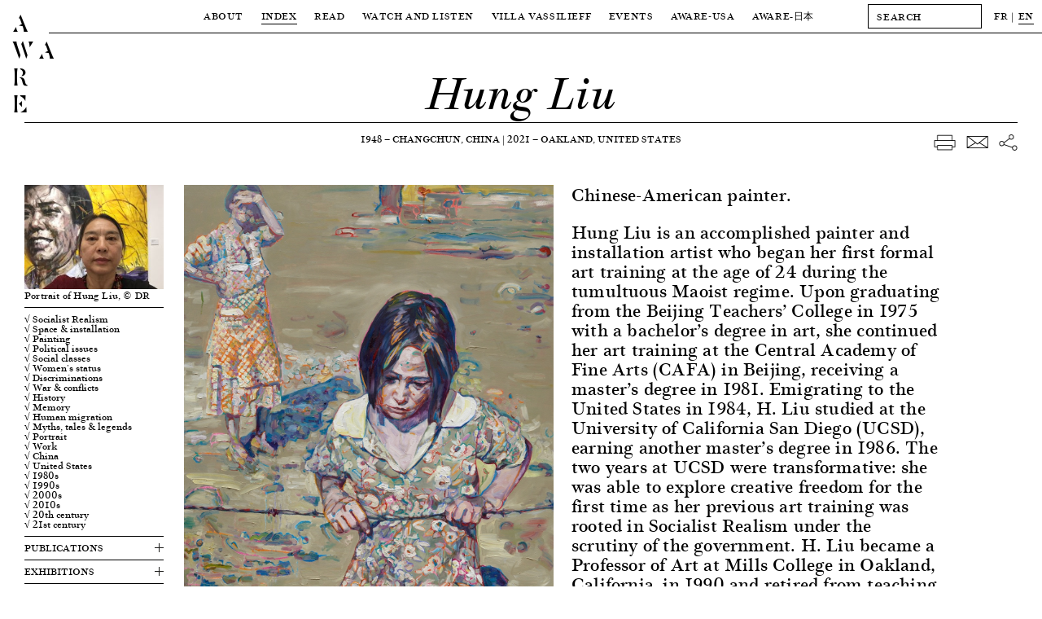

--- FILE ---
content_type: text/html; charset=UTF-8
request_url: https://awarewomenartists.com/en/artiste/hung-liu/
body_size: 11991
content:
<!DOCTYPE HTML><html lang="en-US"><head> <!--[if IE]> <script type="text/javascript">window.location="http://www.awarewomenartists.com/sorry.html";</script> <![endif]--><meta charset="UTF-8" /><meta name="viewport" content="width=device-width, user-scalable=no" /><link media="all" href="https://awarewomenartists.com/wp-content/cache/autoptimize/css/autoptimize_d77aa47992683209c461b323ab79c56f.css" rel="stylesheet"><title>Hung Liu &#8212; AWARE</title><link rel="stylesheet" type="text/css" href="https://awarewomenartists.com/wp-content/cache/autoptimize/css/autoptimize_single_18ef3d49eaeef37d9fa15c2516857f21.css" /><link rel="apple-touch-icon" sizes="57x57" href="https://awarewomenartists.com/wp-content/themes/aware_v12/i/apple-icon-57x57.png"><link rel="apple-touch-icon" sizes="60x60" href="https://awarewomenartists.com/wp-content/themes/aware_v12/i/apple-icon-60x60.png"><link rel="apple-touch-icon" sizes="72x72" href="https://awarewomenartists.com/wp-content/themes/aware_v12/i/apple-icon-72x72.png"><link rel="apple-touch-icon" sizes="76x76" href="https://awarewomenartists.com/wp-content/themes/aware_v12/i/apple-icon-76x76.png"><link rel="apple-touch-icon" sizes="114x114" href="https://awarewomenartists.com/wp-content/themes/aware_v12/i/apple-icon-114x114.png"><link rel="apple-touch-icon" sizes="120x120" href="https://awarewomenartists.com/wp-content/themes/aware_v12/i/apple-icon-120x120.png"><link rel="apple-touch-icon" sizes="144x144" href="https://awarewomenartists.com/wp-content/themes/aware_v12/i/apple-icon-144x144.png"><link rel="apple-touch-icon" sizes="152x152" href="https://awarewomenartists.com/wp-content/themes/aware_v12/i/apple-icon-152x152.png"><link rel="apple-touch-icon" sizes="180x180" href="https://awarewomenartists.com/wp-content/themes/aware_v12/i/apple-icon-180x180.png"><link rel="icon" type="image/png" sizes="192x192"  href="https://awarewomenartists.com/wp-content/themes/aware_v12/i/android-icon-192x192.png"><link rel="icon" type="image/png" sizes="32x32" href="https://awarewomenartists.com/wp-content/themes/aware_v12/i/favicon-32x32.png"><link rel="icon" type="image/png" sizes="96x96" href="https://awarewomenartists.com/wp-content/themes/aware_v12/i/favicon-96x96.png"><link rel="icon" type="image/png" sizes="16x16" href="https://awarewomenartists.com/wp-content/themes/aware_v12/i/favicon-16x16.png"><link rel="manifest" href="https://awarewomenartists.com/wp-content/themes/aware_v12/i/manifest.json"><meta name="msapplication-TileColor" content="#ffffff"><meta name="msapplication-TileImage" content="https://awarewomenartists.com/wp-content/themes/aware_v12/i/ms-icon-144x144.png"><meta name="theme-color" content="#ffffff"><meta name='robots' content='index, follow, max-image-preview:large, max-snippet:-1, max-video-preview:-1' /><meta name="description" content="Hung Liu, a Chinese-American painter and teacher in the United States, revisits the stories of China and its people." /><link rel="canonical" href="https://awarewomenartists.com/en/artiste/hung-liu/" /> <script type="application/ld+json" class="yoast-schema-graph">{"@context":"https://schema.org","@graph":[{"@type":"WebPage","@id":"https://awarewomenartists.com/en/artiste/hung-liu/","url":"https://awarewomenartists.com/en/artiste/hung-liu/","name":"Hung Liu &#8212; AWARE","isPartOf":{"@id":"https://awarewomenartists.com/en/#website"},"datePublished":"2021-11-18T09:00:11+00:00","dateModified":"2023-03-06T20:55:19+00:00","description":"Hung Liu, artiste femme peintre sino-américaine et professeure aux États-Unis, revisite les récits sur la Chine et son peuple.","breadcrumb":{"@id":"https://awarewomenartists.com/en/artiste/hung-liu/#breadcrumb"},"inLanguage":"en-US","potentialAction":[{"@type":"ReadAction","target":[["https://awarewomenartists.com/en/artiste/hung-liu/"]]}]},{"@type":"BreadcrumbList","@id":"https://awarewomenartists.com/en/artiste/hung-liu/#breadcrumb","itemListElement":[{"@type":"ListItem","position":1,"name":"Accueil","item":"https://awarewomenartists.com/en/"},{"@type":"ListItem","position":2,"name":"Women Artists","item":"https://awarewomenartists.com/en/artistes_femmes/"},{"@type":"ListItem","position":3,"name":"Hung Liu"}]},{"@type":"WebSite","@id":"https://awarewomenartists.com/en/#website","url":"https://awarewomenartists.com/en/","name":"AWARE","description":"Archives of Women Artists, Research and Exhibitions","publisher":{"@id":"https://awarewomenartists.com/en/#organization"},"potentialAction":[{"@type":"SearchAction","target":{"@type":"EntryPoint","urlTemplate":"https://awarewomenartists.com/en/?s={search_term_string}"},"query-input":{"@type":"PropertyValueSpecification","valueRequired":true,"valueName":"search_term_string"}}],"inLanguage":"en-US"},{"@type":"Organization","@id":"https://awarewomenartists.com/en/#organization","name":"AWARE : Archives of Women Artists, Research and Exhibitions","url":"https://awarewomenartists.com/en/","logo":{"@type":"ImageObject","inLanguage":"en-US","@id":"https://awarewomenartists.com/en/#/schema/logo/image/","url":"https://awarewomenartists.com/wp-content/uploads/2017/04/logo_aware.png","contentUrl":"https://awarewomenartists.com/wp-content/uploads/2017/04/logo_aware.png","width":1408,"height":776,"caption":"AWARE : Archives of Women Artists, Research and Exhibitions"},"image":{"@id":"https://awarewomenartists.com/en/#/schema/logo/image/"},"sameAs":["https://www.facebook.com/AwareWomenArt/","https://x.com/AwareWomenArt","https://www.instagram.com/awarewomenart/","https://fr.wikipedia.org/wiki/Archives_of_Women_Artists,_Research_and_Exhibitions"]}]}</script> <style id='wp-img-auto-sizes-contain-inline-css' type='text/css'>img:is([sizes=auto i],[sizes^="auto," i]){contain-intrinsic-size:3000px 1500px}</style><style id='classic-theme-styles-inline-css' type='text/css'>/*! This file is auto-generated */
.wp-block-button__link{color:#fff;background-color:#32373c;border-radius:9999px;box-shadow:none;text-decoration:none;padding:calc(.667em + 2px) calc(1.333em + 2px);font-size:1.125em}.wp-block-file__button{background:#32373c;color:#fff;text-decoration:none}</style> <script type="text/javascript" src="https://awarewomenartists.com/wp-includes/js/jquery/jquery.min.js" id="jquery-core-js"></script> <meta name="generator" content="performance-lab 4.0.1; plugins: webp-uploads"><meta name="generator" content="webp-uploads 2.6.1"><meta name="generator" content="qTranslate-XT 3.12.1" /><link hreflang="fr" href="https://awarewomenartists.com/fr/artiste/hung-liu/" rel="alternate" /><link hreflang="en" href="https://awarewomenartists.com/en/artiste/hung-liu/" rel="alternate" /><link hreflang="x-default" href="https://awarewomenartists.com/artiste/hung-liu/" rel="alternate" /><meta property="og:type" content="article" /><meta property="og:title" content="Hung Liu — AWARE Women artists / Femmes artistes" /><meta property="og:url" content="https://awarewomenartists.com/en/artiste/hung-liu/" /><meta property="og:site_name" content="AWARE Women artists / Femmes artistes" /><meta property="og:description" content="Hung Liu is an accomplished painter and installation artist who began her first formal art training at the age of 24 during the tumultuous Maoist regime. Upon graduating from the Beijing Teachers’ College in 1975 with a bachelor’s degree in art, she continued her art..." /><meta property="og:image" content="https://awarewomenartists.com/wp-content/uploads/2021/09/0-portrait-hung-liu-750x563.jpg" /> <noscript><style>body *{display:none}noscript,#noscript,#noscript *{display:block;margin-top:200px}#noscript img{width:333px;height:auto;margin-left:auto;margin-right:auto}</style></noscript>  <script async src="https://www.googletagmanager.com/gtag/js?id=G-YW5PXXT60Z"></script> <script>window.dataLayer=window.dataLayer||[];function gtag(){dataLayer.push(arguments);}
gtag('js',new Date());gtag('config','G-YW5PXXT60Z');</script> <style>body.page-id-24285 #wrapper{margin-top:40px}body.page-id-24285 #menu{background-color:#fff}#bannerv2,#bannerv2 .slide,.focalimg-slide{height:50vh;max-height:600px}.focalimg-slide{visibility:hidden}.focalimg-slide img{left:0!important;right:0!important;position:absolute!important;width:100%!important;height:auto!important}.slide,.focalimg-slide{position:relative}.info-slide-wrap{margin-left:120px;margin-right:120px;max-width:100%}.info-slide-layout{max-width:1670px;margin-left:auto;margin-right:auto}.info-slide{background-color:#fff;position:absolute;top:15px;-webkit-box-sizing:border-box;box-sizing:border-box;padding:15px;min-width:375px;max-width:35%;max-height:585px;z-index:1}#bannerv2 a:hover .slidehover{opacity:.8}.slick-dots{display:-webkit-box;display:-ms-flexbox;display:flex;-webkit-box-pack:center;-ms-flex-pack:center;justify-content:center;margin:0;padding:15px 0;list-style-type:none;position:absolute;bottom:0;left:50%;-webkit-transform:translateX(-50%);-ms-transform:translateX(-50%);transform:translateX(-50%)}.slick-dots li{margin:0 5px}.slick-dots li:only-child{display:none}.slick-dots button{display:block;width:11px;height:11px;padding:0;border-radius:50%;background-color:transparent;text-indent:-9999px;border:1px solid #000;cursor:pointer}.slick-dots button:hover{opacity:.8}.slick-dots li.slick-active button{background-color:#000}.slick-dots li.slick-active button:hover{border-color:#000}@media screen and (max-width:1250px){body.page-id-24285 #wrapper{margin-top:61px}}</style></head><body class="wp-singular artiste-template-default single single-artiste postid-29340 wp-theme-aware_v12"><div id="logo"> <a href="/"><h1 class="titres size30"> A<br /> W A<br /> R<br /> E</h1> </a></div><div id="logofix"></div><nav id="menu" class="letter50"><div class="menuwrap border"><div class="menus menutop"><div class="parent upper action" data-menu="apropos"> <a  href="/en/a_propos/"> About </a></div><div class="parent upper action" data-menu="artistes"> <a class="active" href="/en/artistes_femmes/"> Index </a></div><div class="parent upper action" data-menu="lire"> <a  href="/en/lire/"> Read </a></div><div class="parent upper action" data-menu="ecouter"> <a  href="/en/ecouter-et-regarder/"> Watch and Listen </a></div><div class="parent upper action" data-menu="villa"> <a  href="/en/villa-vassilieff/"> Villa Vassilieff </a></div><div class="parent upper action" data-menu="evenements"> <a  href="/en/evenements/"> Events </a></div><div class="parent upper action" data-menu="aware-usa"> <a href="/en/aware-usa/"> AWARE-USA </a></div><div class="parent upper"> <a  href="/en/aware_japan/"> AWARE<span class="noto">-日本</span> </a></div></div><div id="menuplus" itemscope itemtype="http://schema.org/WebSite"><meta itemprop="url" content="https://awarewomenartists.com/"/><form method="get" id="search" action="https://awarewomenartists.com/en/" class="left" itemprop="potentialAction" itemscope itemtype="http://schema.org/SearchAction"><meta itemprop="target" content="https://awarewomenartists.com/?s={s}"/> <input itemprop="query-input" id="searchinput" value="" name="s" class="graduel letter50 button" type="text" placeholder="SEARCH" autocomplete="off" onfocus="this.placeholder = ''" onblur="this.placeholder = 'SEARCH'"></form><div id="lang" class="left"><ul class="language-chooser language-chooser-text qtranxs_language_chooser" id="qtranslate-chooser"><li class="lang-fr"><a href="https://awarewomenartists.com/fr/artiste/hung-liu/" title="FR (fr)" class="qtranxs_text qtranxs_text_fr"><span>FR</span></a></li><li class="lang-en active"><a href="https://awarewomenartists.com/en/artiste/hung-liu/" title="EN (en)" class="qtranxs_text qtranxs_text_en"><span>EN</span></a></li></ul><div class="qtranxs_widget_end"></div></div></div></div><div class="menusbottomwrap"><div class="menus menusbottom menu-apropos " data-menu="apropos"><div class="sub upper"><a href="/en/a_propos/missions/">Missions</a></div><div class="sub upper"><a  href="/en/reseaux/">Programmes</a></div><div class="sub upper"><a href="/en/a_propos/equipe/">Team</a></div><div class="sub upper"><a href="/en/a_propos/soutiens/">Sponsors</a></div><div class="sub upper"><a href="/en/a_propos/nous-soutenir/">Support us</a></div><div class="sub upper"><a href="/en/a_propos/faq/">FAQ</a></div></div></div><div class="menusbottomwrap"><div class="menus menusbottom menu-lire " data-menu="lire"><div class="sub upper"> <a href="/en/decouvrir/" > Focus </a></div><div class="sub upper"> <a href="/en/articles/" > Articles </a></div><div class="sub upper"> <a href="/en/ressources-art/nos-publications/" > Publications </a></div><div class="sub upper"> <a href="/en/ressources/" > Resources </a></div><div class="site-wide_soutenir hover-item"> <a href="/en/a_propos/nous-soutenir"><div class="upper bouton bouton-soutenir hover-item">Support us</div> </a></div></div></div><div class="menusbottomwrap"><div class="menus menusbottom menu-decouvrir " data-menu="ecouter"><div class="sub upper"><a  href="/podcasts/">Podcasts</a></div><div class="sub upper"> <a  href="/en/series_animees/">Animated series</a></div><div class="sub upper"> <a  href="/en/archive_videos/">Video archive</a></div><div class="sub upper"> <a  href="/en/commandes/"> A Place for Artists </a></div><div class="site-wide_soutenir hover-item"> <a href="/en/a_propos/nous-soutenir"><div class="upper bouton bouton-soutenir hover-item">Support us</div> </a></div></div></div><div class="menusbottomwrap"><div class="menus menusbottom menu-villa " data-menu="villa"><div class="sub upper"> <a  href="/en/lieu/"> Location </a></div><div class="sub upper"> <a  href="/en/centre-de-documentation/"> Research Centre </a></div><div class="sub upper"> <a  href="/en/residences/"> Residencies </a></div><div class="site-wide_soutenir hover-item"> <a href="/en/a_propos/nous-soutenir"><div class="upper bouton bouton-soutenir hover-item">Support us</div> </a></div></div></div><div class="menusbottomwrap"><div class="menus menusbottom menu-evenements " data-menu="evenements"><div class="sub upper"> <a   href="/en/prix_aware/"> Prix AWARE </a></div><div class="sub upper"> <a  href="/en/lieu_evenements/villa-vassilieff/"> At the Villa Vassilieff </a></div><div class="sub upper"> <a  href="/en/lieu_evenements/hors-les-murs/"> Off-site </a></div><div class="site-wide_soutenir hover-item"> <a href="/en/a_propos/nous-soutenir"><div class="upper bouton bouton-soutenir hover-item">Support us</div> </a></div></div></div><div class="menusbottomwrap noto"><div class="menus menusbottom menu-lire " data-menu="magazine"><div class="sub upper"> <a href="/en/aware_japan/について/"> AWAREについて </a></div><div class="sub upper"> <a href="/en/programmes_japan/" > プログラム </a></div><div class="sub upper"> <a href="/en/artists_japan/" > 作家 </a></div><div class="sub upper"> <a href="/en/articles_japan/" > 記事 </a></div><div class="sub upper"> <a href="/en/aware_japan/ご支援/" > ご支援 </a></div></div></div></nav><div id="ipadlogo" class="ipad titres size35mob-nolh"><h2><a href="/en/">AWARE</a></h2></div><div id="mobilemenu" class="toggleMe hidden-mob"><div id="mobilemenu-header"><div id="cross" class="toggleMe hidden-mob"></div><div id="maintoggle"><div class="ligne"></div></div><div id="mobilelogo" class="titres size35mob-nolh"><h2><a href="/en/">AWARE</a></h2></div></div><div id="mainwrapmenu-mobile"><nav id="wrapmenu-mobile" class="toggleMe hidden-mob size25"><div id="mobilelang" class="size12 upper"><ul class="language-chooser language-chooser-text qtranxs_language_chooser" id="qtranslate-chooser-mob-chooser"><li class="lang-fr"><a href="https://awarewomenartists.com/fr/artiste/hung-liu/" title="FR (fr)" class="qtranxs_text qtranxs_text_fr"><span>FR</span></a></li><li class="lang-en active"><a href="https://awarewomenartists.com/en/artiste/hung-liu/" title="EN (en)" class="qtranxs_text qtranxs_text_en"><span>EN</span></a></li></ul><div class="qtranxs_widget_end"></div></div><form method="get" id="searchmob" action="https://awarewomenartists.com/en/" class="left"> <input id="searchinputmob" value="" name="s" class="graduel letter50 button" type="text" placeholder="SEARCH" autocomplete="off" onfocus="this.placeholder = ''" onblur="this.placeholder = 'SEARCH'"></form><ul class="upper"><li class="upnav"> About<ul class="subnav"><li><a href="/en/a_propos/missions/">Missions</a></li><li><a href="/en/reseaux/">Programmes</a></li><li><a href="/en/a_propos/equipe/">Team</a></li><li><a href="/en/a_propos/soutiens/">Sponsors</a></li><li><a href="/en/a_propos/nous-soutenir/">Support us</a></li><li><a href="/en/a_propos/faq/">FAQ</a></li></ul></li><li class="upnav"> <a href="/en/artistes_femmes/">Index</a></li><li class="upnav"> Read<ul class="subnav"><li><a href="/en/decouvrir/">Focus</a></li><li><a href="/en/articles/">Articles</a></li><li><a href="/en/ressources-art/nos-publications/">Publications</a></li><li><a href="/en/ressources/">Resources</a></li></ul></li><li class="upnav"> Watch and Listen<ul class="subnav"><li><a href="/en/podcasts/">Podcasts</a></li><li> <a href="/en/series_animees/">Animated series</a></li><li> <a href="/en/archive_videos/">Video archive</a></li><li> <a href="/en/commandes/"> A Place for Artists </a></li></ul></li><li class="upnav"> Villa Vassilieff<ul class="subnav"><li> <a href="/en/lieu/"> Location </a></li><li> <a href="/en/centre-de-documentation/"> Research Centre </a></li><li> <a href="/en/residences/"> Residencies </a></li></ul></li><li class="upnav"> Events<ul class="subnav"><li> <a href="/en/prix_aware/"> Prix AWARE </a></li><li> <a href="/en/lieu_evenements/villa-vassilieff/"> At the Villa Vassilieff </a></li><li> <a href="/en/lieu_evenements/hors-les-murs/"> Off-site </a></li></ul></li><li class="upnav"> <a href="/en/aware-usa/">AWARE-USA</a></li><li class="upnav"> AWARE<span class="noto">-日本</span><ul class="subnav"><li> <a href="/en/aware_japan/について/"> AWARE<span class="noto">について</span> </a></li><li class="noto"> <a href="/en/programmes_japan/"> プログラム </a></li><li class="noto"> <a href="/en/artists_japan/"> 作家 </a></li><li class="noto"> <a href="/en/articles_japan/"> 記事 </a></li><li class="noto"> <a href="/en/aware_japan/ご支援/"> ご支援 </a></li></ul></li><li class="upnav"> <a href="/en/a_propos/nous-soutenir/">Support us</a></li></ul><div id="mobilenewsletter" class="upper"><div class="marg8">Newsletter</div><div id="mc_embed_signup-mob" class="marg15"><form action="//awarewomenartists.us12.list-manage.com/subscribe/post?u=631ec7e396b8bd70a3d515d30&amp;id=f4e3064a6e" method="post" id="mc-embedded-subscribe-form-mob" name="mc-embedded-subscribe-form-mob" class="validate" target="_blank" novalidate><div id="mc_embed_signup_scroll-mob"><div class="mc-field-group left marg15"> <input type="email" value="" name="EMAIL" class="required email button" id="mce-EMAIL-mob" placeholder="EMAIL" onfocus="this.placeholder = ''" onblur="this.placeholder = 'EMAIL'"></div><div id="mce-responses-mob"><div class="response" id="mce-error-response-mob" style="display:none"></div><div class="response" id="mce-success-response-mob" style="display:none"></div></div><div style="position: absolute; left: -5000px;" aria-hidden="true"><input type="text" name="b_631ec7e396b8bd70a3d515d30_f4e3064a6e" tabindex="-1" value=""></div><div class="right" id="inscription-mob"><input type="submit" value="Subscribe" name="subscribe" id="mc-embedded-subscribe-mob" class="bouton graduel upper"></div></div></form></div><div class="clear"></div></div><div id="mobilesocial" class="upper marg18"><div class="marg15">Social media</div><div class="ipad"> <a class="hover-item" href="https://www.facebook.com/AwareWomenArt/" target="_blank"> <img class="socials left" src="https://awarewomenartists.com/wp-content/themes/aware_v12/i/social_f_black.png" alt="Facebook - AWARE" /> </a> <a class="hover-item" href="https://www.instagram.com/awarewomenart/" target="_blank"> <img class="socials left" src="https://awarewomenartists.com/wp-content/themes/aware_v12/i/social_i_black.png" alt="Instagram - AWARE" /> </a></div><div class="iphone"> <a class="hover-item" href="https://www.facebook.com/AwareWomenArt/" target="_blank"> <img class="socials left" src="https://awarewomenartists.com/wp-content/themes/aware_v12/i/social_f_white.png" alt="Facebook - AWARE" /> </a> <a class="hover-item" href="https://www.instagram.com/awarewomenart/" target="_blank"> <img class="socials left" src="https://awarewomenartists.com/wp-content/themes/aware_v12/i/social_i_white.png" alt="Instagram - AWARE" /> </a></div><div class="clear"></div></div><div id="mobilefooter" class="size15"><div class="marg15"><br /> <br />info[at]aware-art[.]org<br /></div><div class="upper size12"><a href="/en/mentions-legales/">Mention légales</a></div></div></nav></div></div><div id="wrapper"><div id="wrapped" class="single-artiste" vocab="http://schema.org/" typeof="Person"><div id="title" class="border relative"><h2 class="size55 size35mob italic center noevent size35mob" property="name">Hung Liu</h2><meta property="gender" content="Female" /></div><div id="layout"><div id="sharewrap" class="right marg5 noprint"><div id="share" class="marg5 right"> <span class="nomobile"> <a href="javascript:window.print()"> <img class="hover-item" src="https://awarewomenartists.com/wp-content/themes/aware_v12/i/print.png" alt="download — AWARE"> </a> </span> <a href="/cdn-cgi/l/email-protection#[base64]" target="_blank"> <img class="hover-item" src="https://awarewomenartists.com/wp-content/themes/aware_v12/i/mail.png" alt="email — AWARE"> </a> <a href="https://www.facebook.com/sharer/sharer.php?u=https://awarewomenartists.com/en/artiste/hung-liu/" target="_blank"> <img class="hover-item" src="https://awarewomenartists.com/wp-content/themes/aware_v12/i/network.png" alt="share — AWARE"> </a></div></div><div id="info-artiste" class="center marg50"><div class="upper"> <span property="birthDate">1948</span> — <span property="birthPlace">Changchun, China</span> | <span property="deathDate"> 2021</span> — <span property="deathPlace">Oakland, United States</span></div></div><div class="clear"></div><div id="mobilewrap" class="marg15"><div id="toggle-artiste" class="mobile upper border"><div> Information<div class="plus"></div><div class="marg8"></div></div></div><div id="gauche" class="left"><div class="border marg8"><div class="portrait nop marg8 "> <a class="fancybox" property="image" data-fancybox-group="gallery-portrait" href="https://awarewomenartists.com/wp-content/uploads/2021/09/0-portrait-hung-liu.jpg" data-fancybox-title="<p>Portrait of Hung Liu, © DR</p> "> <img property="image" src="https://awarewomenartists.com/wp-content/uploads/2021/09/0-portrait-hung-liu-300x225.jpg" srcset="https://awarewomenartists.com/wp-content/uploads/2021/09/0-portrait-hung-liu-750x563.jpg 2x" alt="Hung Liu — AWARE Women artists / Femmes artistes"> </a><p>Portrait of Hung Liu, © DR</p></div></div><div id="taxlist" class="border marg8"><div class="marg8 size15mob"> <a class="hover-item" href="https://awarewomenartists.com/?post_type=artiste&mouvements_artistiques[]=324&s=">√ Socialist Realism</a> <a class="hover-item" href="https://awarewomenartists.com/?post_type=artiste&supports_et_techniques[]=496&s=">√ Space &amp; installation</a> <a class="hover-item" href="https://awarewomenartists.com/?post_type=artiste&supports_et_techniques[]=563&s=">√ Painting</a> <a class="hover-item" href="https://awarewomenartists.com/?post_type=artiste&sujets[]=138&s=">√ Political issues</a> <a class="hover-item" href="https://awarewomenartists.com/?post_type=artiste&sujets[]=1006&s=">√ Social classes</a> <a class="hover-item" href="https://awarewomenartists.com/?post_type=artiste&sujets[]=596&s=">√ Women's status</a> <a class="hover-item" href="https://awarewomenartists.com/?post_type=artiste&sujets[]=105&s=">√ Discriminations</a> <a class="hover-item" href="https://awarewomenartists.com/?post_type=artiste&sujets[]=114&s=">√ War &amp; conflicts</a> <a class="hover-item" href="https://awarewomenartists.com/?post_type=artiste&sujets[]=115&s=">√ History</a> <a class="hover-item" href="https://awarewomenartists.com/?post_type=artiste&sujets[]=126&s=">√ Memory</a> <a class="hover-item" href="https://awarewomenartists.com/?post_type=artiste&sujets[]=127&s=">√ Human migration</a> <a class="hover-item" href="https://awarewomenartists.com/?post_type=artiste&sujets[]=131&s=">√ Myths, tales &amp; legends</a> <a class="hover-item" href="https://awarewomenartists.com/?post_type=artiste&sujets[]=139&s=">√ Portrait</a> <a class="hover-item" href="https://awarewomenartists.com/?post_type=artiste&sujets[]=578&s=">√ Work</a> <span class="amerique-du-nord"> <a class="hover-item" href="https://awarewomenartists.com/?post_type=artiste&pays[]=17&s=">√ North America</a> </span> <span class="asie"> <a class="hover-item" href="https://awarewomenartists.com/?post_type=artiste&pays[]=21&s=">√ Asia</a> </span> <span class="chine"> <a class="hover-item" href="https://awarewomenartists.com/?post_type=artiste&pays[]=344&s=">√ China</a> </span> <span class="etats-unis"> <a class="hover-item" href="https://awarewomenartists.com/?post_type=artiste&pays[]=41&s=">√ United States</a> </span> <span class="annees-1980"> <a class="hover-item" href="https://awarewomenartists.com/?post_type=artiste&periodes[]=203&s=">√ 1980s</a> </span> <span class="annees-1990"> <a class="hover-item" href="https://awarewomenartists.com/?post_type=artiste&periodes[]=204&s=">√ 1990s</a> </span> <span class="annees-2000"> <a class="hover-item" href="https://awarewomenartists.com/?post_type=artiste&periodes[]=205&s=">√ 2000s</a> </span> <span class="annees-2010"> <a class="hover-item" href="https://awarewomenartists.com/?post_type=artiste&periodes[]=206&s=">√ 2010s</a> </span> <span class="20e-siecle"> <a class="hover-item" href="https://awarewomenartists.com/?post_type=artiste&periodes[]=628&s=">√ 20th century</a> </span> <span class="21e-siecle"> <a class="hover-item" href="https://awarewomenartists.com/?post_type=artiste&periodes[]=629&s=">√ 21st century</a> </span></div></div><div class="border nop nobreak marg8"><div class="marg8 dropdown"> <a href="#" class="dropdown-link"><div class="upper marg8 togglewrap size20mob"> Publications<div class="artistetoggle"><div class="plus"></div></div></div> </a><div class="dropdown-container size18mob"> →<p>de Guzman, René, et al., <em>Summoning Ghosts: The Art of Hung Li</em>u, Oakland, University of California Press, 2013</p><div class="break"></div><div class="marg8"></div> →<p>Jennison, Rebecca, “Painting Life Back into History–Hung Liu&#8217;s &#8220;Hard-Won&#8221; Feminist Art”, in <em>Feminist Studie</em>s, vol. 38, n°1, 2012</p><div class="break"></div><div class="marg8"></div> →<p>Moser, Joann, “Interview: A Conversation with Hung Liu”, in <em>American Art</em>, vol. 25, n°2, 2011</p><div class="break"></div><div class="marg8"></div></div></div></div><div class="border nop nobreak marg8"><div class="marg8 dropdown"> <a href="#" class="dropdown-link"><div class="upper marg8 togglewrap size20mob"> Exhibitions<div class="artistetoggle"><div class="plus"></div></div></div> </a><div class="dropdown-container size18mob"> →<p><em>Hung Liu: Portraits of Promised Lands</em>, National Portrait Gallery, Washington, August 2021–May 2022</p><div class="break"></div><div class="marg8"></div> →<p><em>Hung Liu: Dandelions</em>, Walter Maciel Gallery, Los Angeles, February–April 2015</p><div class="break"></div><div class="marg8"></div> →<p><em>Hung Liu: Revolutionary Daughter</em>, Michael Berger Gallery, Pittsburgh, September–November 2003</p><div class="break"></div><div class="marg8"></div></div></div></div><div class="border marg8"><div class="marg8 dropdown"> <a href="#" class="dropdown-link"><div class="upper marg8 togglewrap size20mob"> Sound archive<div class="artistetoggle"><div class="plus"></div></div></div> </a><div class="dropdown-container size18mob"> → <a class="hover-item" href="https://www.aaa.si.edu/collections/interviews/oral-history-interview-hung-liu-15798" target="_blank">Oral history: interview with Hung Liu, 2010 Apr. 25-29 | Smithsonian, Archives of American Art</a><br /><div class="marg8"></div></div></div></div><div class="border marg8 nop nobreak"><div class="marg8 dropdown"> <a href="#" class="dropdown-link"><div class="upper marg8 togglewrap size20mob"> Link<div class="artistetoggle"><div class="plus"></div></div></div> </a><div class="dropdown-container size18mob"> → <a class="hover-item" href="http://www.hungliu.com" target="_blank">Artist's website</a><div class="break"></div></div></div></div></div></div><div id="container" class="left"><div class="overflowhidden"><div id="texteartiste" class="right oneone7 size22"><p>Chinese-American painter.</p><div class="extrait size22 texts_links" property="description"><p>Hung Liu is an accomplished painter and installation artist who began her first formal art training at the age of 24 during the tumultuous Maoist regime. Upon graduating from the Beijing Teachers’ College in 1975 with a bachelor’s degree in art, she continued her art training at the Central Academy of Fine Arts (CAFA) in Beijing, receiving a master’s degree in 1981. Emigrating to the United States in 1984, H. Liu studied at the University of California San Diego (UCSD), earning another master’s degree in 1986. The two years at UCSD were transformative: she was able to explore creative freedom for the first time as her previous art training was rooted in Socialist Realism under the scrutiny of the government. H. Liu became a Professor of Art at Mills College in Oakland, California, in 1990 and retired from teaching in 2014.</p><p>Not only has H. Liu received the National Endowment for the Arts Fellowship in painting twice, but in 2009 she was also named one of UCSD’s 100 Influential Alumni. In conjunction with <em>Summoning Ghosts: The Art of Hung Liu</em>, a major retrospective of her work in 2013, the Californian city of Berkeley declared 19 December 2017 to be “Hung Liu Day”. Her works are collected by both private and public institutions, including the Metropolitan Museum of Art in New York, the National Gallery of Art in Washington DC, and the Los Angeles County Museum of Art (LACMA).</p><p>Much of H. Liu’s art begins with late 19th to mid-20th century photographs, often those capturing the history of modern Chinese women or marginalized groups. The artist uses images from the photographs, layering paint and mixed media onto the canvas and distorting elements of the image. Because of her experiences, H. Liu identifies with her subjects and challenges static narratives of history and the perceived documentary authority of photography which has enveloped the medium since its invention. She began with different Chinese subjects, often ones taken by foreign photographers. Her 1997 painting <em>Mu Nu (Mother and Daughter)</em> depicts the pair with barefoot and hunched over in a body of water. While not visible, the boat they are pulling upstream by ropes tied around their waists represents manual labour.</p><p>The fluidity of the paint and her loose, layered brushstrokes embodies the improvisation she learned from Allan Kaprow (1927-2006), who started the Happenings movement in 1959, while elements like her signature circle alludes to her study of Chinese calligraphy. H. Liu captured images of Chinese immigrants, like <em>Polly Bemis</em> (2004), which portrays Polly, who lived in Idaho, as a mythic figure surrounded by traditional Chinese motifs. In 2013, inspired by the photography of <a href="https://awarewomenartists.com/artiste/dorothea-lange/">Dorothea Lange</a> (1895-1965), whom she has always admired, H. Liu began responding to images of the American Dust Bowl, a bleak ecological disaster that coincided with the Great Depression in the 1930s. These paintings use a newer technique in which she maps the photograph with coloured topographic lines, creating a rich environment for the subjects who were destitute.</p><div class="read-more pointer upper size12 marg texts_links"><span class="read-more_link">Read more</span><br /><br /></div></div><div><div class="size15"> Kathryn Bornhoft<br /><br /></div><div class="size12"><p>A notice produced as part of the TEAM international academic network: Teaching, E-learning, Agency and Mentoring</p> <br />© Archives of Women Artists, Research and Exhibitions, 2021</div></div></div><div id="imagesartiste" class="left oneone7"><div class="slides marg25"><div id="slideimg-0" vocab="http://schema.org/" typeof="CreativeWork" style="display:none;"><div class="mobile marg8"><div class="border marg8"></div><div class="flex_2024 marg8"><div> 1/9</div><div id="nextimg" class="upper pointer"> Next image <img src="https://awarewomenartists.com/wp-content/themes/aware_v12/j/i/arrowright.svg" alt="Hung Liu - AWARE" /></div></div></div> <a class="fancybox" property="image" data-fancybox-group="gallery1" href="https://awarewomenartists.com/wp-content/uploads/2021/09/hung-liu-august-aware-women-artists-artistes-femmes.jpg" data-fancybox-title="<p>Hung Liu, <em>August</em>, 2017, oil on canvas, 152.4 x 121.92 cm (60 x 48 in), © Hung Liu</p> "> <img property="image" class="marg3 clicklightbox" src="https://awarewomenartists.com/wp-content/uploads/2021/09/hung-liu-august-aware-women-artists-artistes-femmes.jpg" alt="Hung Liu — AWARE Women artists / Femmes artistes" /> </a><div class="border pnomarg marg8"><div property="description" class="marg8"><p>Hung Liu, <em>August</em>, 2017, oil on canvas, 152.4 x 121.92 cm (60 x 48 in), © Hung Liu</p></div></div></div><div id="slideimg-1" vocab="http://schema.org/" typeof="CreativeWork" style="display:none;"><div class="mobile marg8"><div class="border marg8"></div><div class="flex_2024 marg8"><div> 2/9</div><div id="nextimg" class="upper pointer"> Next image <img src="https://awarewomenartists.com/wp-content/themes/aware_v12/j/i/arrowright.svg" alt="Hung Liu - AWARE" /></div></div></div> <a class="fancybox" property="image" data-fancybox-group="gallery1" href="https://awarewomenartists.com/wp-content/uploads/2021/09/hung-liu-1997-mu-nu-mother-and-daughter-asx-aware-women-artists-artistes-femmes.jpeg" data-fancybox-title="<p>Hung Liu, <em>Mu Nu (Mother and Daughter)</em>, 1997, diptych, oil on canvas, 203.2 x 355.6 cm (80 x 140 in), Kemper Museum of Contemporary Art Collection, Kansas City, Photo Gamma One Conversions, © Hung Liu</p> "> <img property="image" class="marg3 clicklightbox" src="https://awarewomenartists.com/wp-content/uploads/2021/09/hung-liu-1997-mu-nu-mother-and-daughter-asx-aware-women-artists-artistes-femmes.jpeg" alt="Hung Liu — AWARE Women artists / Femmes artistes" /> </a><div class="border pnomarg marg8"><div property="description" class="marg8"><p>Hung Liu, <em>Mu Nu (Mother and Daughter)</em>, 1997, diptych, oil on canvas, 203.2 x 355.6 cm (80 x 140 in), Kemper Museum of Contemporary Art Collection, Kansas City, Photo Gamma One Conversions, © Hung Liu</p></div></div></div><div id="slideimg-2" vocab="http://schema.org/" typeof="CreativeWork" style="display:none;"><div class="mobile marg8"><div class="border marg8"></div><div class="flex_2024 marg8"><div> 3/9</div><div id="nextimg" class="upper pointer"> Next image <img src="https://awarewomenartists.com/wp-content/themes/aware_v12/j/i/arrowright.svg" alt="Hung Liu - AWARE" /></div></div></div> <a class="fancybox" property="image" data-fancybox-group="gallery1" href="https://awarewomenartists.com/wp-content/uploads/2021/09/hung-liu-loom-1999-aware-women-artists-artistes-femmes.jpeg" data-fancybox-title="<p>Hung Liu, <em>Loom</em>, 1999, oil on canvas, 203.2 x 279.4 cm (80 x 110 in), San Francisco Museum of Modern Art Collection, San Francisco, © Hung Liu</p> "> <img property="image" class="marg3 clicklightbox" src="https://awarewomenartists.com/wp-content/uploads/2021/09/hung-liu-loom-1999-aware-women-artists-artistes-femmes.jpeg" alt="Hung Liu — AWARE Women artists / Femmes artistes" /> </a><div class="border pnomarg marg8"><div property="description" class="marg8"><p>Hung Liu, <em>Loom</em>, 1999, oil on canvas, 203.2 x 279.4 cm (80 x 110 in), San Francisco Museum of Modern Art Collection, San Francisco, © Hung Liu</p></div></div></div><div id="slideimg-3" vocab="http://schema.org/" typeof="CreativeWork" style="display:none;"><div class="mobile marg8"><div class="border marg8"></div><div class="flex_2024 marg8"><div> 4/9</div><div id="nextimg" class="upper pointer"> Next image <img src="https://awarewomenartists.com/wp-content/themes/aware_v12/j/i/arrowright.svg" alt="Hung Liu - AWARE" /></div></div></div> <a class="fancybox" property="image" data-fancybox-group="gallery1" href="https://awarewomenartists.com/wp-content/uploads/2021/09/hung-liu-2004-polly-bemis-aware-women-artists-artistes-femmes.jpg" data-fancybox-title="<p>Hung Liu, <em>Polly Bemis</em>, 2004, oil on canvas, 167.44 x 177.8 cm (66 x 70 in), Private collection, © Hung Liu</p> "> <img property="image" class="marg3 clicklightbox" src="https://awarewomenartists.com/wp-content/uploads/2021/09/hung-liu-2004-polly-bemis-aware-women-artists-artistes-femmes.jpg" alt="Hung Liu — AWARE Women artists / Femmes artistes" /> </a><div class="border pnomarg marg8"><div property="description" class="marg8"><p>Hung Liu, <em>Polly Bemis</em>, 2004, oil on canvas, 167.44 x 177.8 cm (66 x 70 in), Private collection, © Hung Liu</p></div></div></div><div id="slideimg-4" vocab="http://schema.org/" typeof="CreativeWork" style="display:none;"><div class="mobile marg8"><div class="border marg8"></div><div class="flex_2024 marg8"><div> 5/9</div><div id="nextimg" class="upper pointer"> Next image <img src="https://awarewomenartists.com/wp-content/themes/aware_v12/j/i/arrowright.svg" alt="Hung Liu - AWARE" /></div></div></div> <a class="fancybox" property="image" data-fancybox-group="gallery1" href="https://awarewomenartists.com/wp-content/uploads/2021/09/hung-liu-2005-visage-vi-asx-aware-women-artists-artistes-femmes.jpg" data-fancybox-title="<p>Hung Liu, <em>Visage VI</em>, 2005, oil on canvas, 132.09 x 121.92 cm (52 x 48 in), © Hung Liu</p> "> <img property="image" class="marg3 clicklightbox" src="https://awarewomenartists.com/wp-content/uploads/2021/09/hung-liu-2005-visage-vi-asx-aware-women-artists-artistes-femmes.jpg" alt="Hung Liu — AWARE Women artists / Femmes artistes" /> </a><div class="border pnomarg marg8"><div property="description" class="marg8"><p>Hung Liu, <em>Visage VI</em>, 2005, oil on canvas, 132.09 x 121.92 cm (52 x 48 in), © Hung Liu</p></div></div></div><div id="slideimg-5" vocab="http://schema.org/" typeof="CreativeWork" style="display:none;"><div class="mobile marg8"><div class="border marg8"></div><div class="flex_2024 marg8"><div> 6/9</div><div id="nextimg" class="upper pointer"> Next image <img src="https://awarewomenartists.com/wp-content/themes/aware_v12/j/i/arrowright.svg" alt="Hung Liu - AWARE" /></div></div></div> <a class="fancybox" property="image" data-fancybox-group="gallery1" href="https://awarewomenartists.com/wp-content/uploads/2021/09/hung-liu-tis-the-final-conflict-lg-2-aware-women-artists-artistes-femmes-1500x1461.jpg" data-fancybox-title="<p>Hung Liu, <em>Tis the Final Conflict</em>, 2007, oil on canvas, 167.64 x 167.64 cm (66 x 66 in), Private collection, © Hung Liu</p> "> <img property="image" class="marg3 clicklightbox" src="https://awarewomenartists.com/wp-content/uploads/2021/09/hung-liu-tis-the-final-conflict-lg-2-aware-women-artists-artistes-femmes-1500x1461.jpg" alt="Hung Liu — AWARE Women artists / Femmes artistes" /> </a><div class="border pnomarg marg8"><div property="description" class="marg8"><p>Hung Liu, <em>Tis the Final Conflict</em>, 2007, oil on canvas, 167.64 x 167.64 cm (66 x 66 in), Private collection, © Hung Liu</p></div></div></div><div id="slideimg-6" vocab="http://schema.org/" typeof="CreativeWork" style="display:none;"><div class="mobile marg8"><div class="border marg8"></div><div class="flex_2024 marg8"><div> 7/9</div><div id="nextimg" class="upper pointer"> Next image <img src="https://awarewomenartists.com/wp-content/themes/aware_v12/j/i/arrowright.svg" alt="Hung Liu - AWARE" /></div></div></div> <a class="fancybox" property="image" data-fancybox-group="gallery1" href="https://awarewomenartists.com/wp-content/uploads/2021/09/hung-liu-red-wash-edition-2014-205x205cm-aware-women-artists-artistes-femmes.jpg" data-fancybox-title="<p>Hung Liu, <em>Red Wash Edition</em>, 2014, mixed media on wood panel, 52.07 x 52.07 cm (20.5 x 20.5 in),Courtesy Turner Carroll Gallery, Sante Fe, © Hung Liu</p> "> <img property="image" class="marg3 clicklightbox" src="https://awarewomenartists.com/wp-content/uploads/2021/09/hung-liu-red-wash-edition-2014-205x205cm-aware-women-artists-artistes-femmes.jpg" alt="Hung Liu — AWARE Women artists / Femmes artistes" /> </a><div class="border pnomarg marg8"><div property="description" class="marg8"><p>Hung Liu, <em>Red Wash Edition</em>, 2014, mixed media on wood panel, 52.07 x 52.07 cm (20.5 x 20.5 in),Courtesy Turner Carroll Gallery, Sante Fe, © Hung Liu</p></div></div></div><div id="slideimg-7" vocab="http://schema.org/" typeof="CreativeWork" style="display:none;"><div class="mobile marg8"><div class="border marg8"></div><div class="flex_2024 marg8"><div> 8/9</div><div id="nextimg" class="upper pointer"> Next image <img src="https://awarewomenartists.com/wp-content/themes/aware_v12/j/i/arrowright.svg" alt="Hung Liu - AWARE" /></div></div></div> <a class="fancybox" property="image" data-fancybox-group="gallery1" href="https://awarewomenartists.com/wp-content/uploads/2021/09/hung-liu-hand-to-forehead-2018-aware-women-artists-artistes-femmes-1490x1500.jpeg" data-fancybox-title="<p>Hung Liu, <em>Hand to Forehead</em>, 2018, oil on canvas, 121.92 x 121.92 cm (48 x 48 in), © Hung Liu</p> "> <img property="image" class="marg3 clicklightbox" src="https://awarewomenartists.com/wp-content/uploads/2021/09/hung-liu-hand-to-forehead-2018-aware-women-artists-artistes-femmes-1490x1500.jpeg" alt="Hung Liu — AWARE Women artists / Femmes artistes" /> </a><div class="border pnomarg marg8"><div property="description" class="marg8"><p>Hung Liu, <em>Hand to Forehead</em>, 2018, oil on canvas, 121.92 x 121.92 cm (48 x 48 in), © Hung Liu</p></div></div></div><div id="slideimg-8" vocab="http://schema.org/" typeof="CreativeWork" style="display:none;"><div class="mobile marg8"><div class="border marg8"></div><div class="flex_2024 marg8"><div> 9/9</div><div id="nextimg" class="upper pointer"> Next image <img src="https://awarewomenartists.com/wp-content/themes/aware_v12/j/i/arrowright.svg" alt="Hung Liu - AWARE" /></div></div></div> <a class="fancybox" property="image" data-fancybox-group="gallery1" href="https://awarewomenartists.com/wp-content/uploads/2021/09/hung-liu-three-okies-2020-41x355cm-aware-women-artists-artistes-femmes.jpg" data-fancybox-title="<p>Hung Liu, <em>Three Okies</em>, 2020, mixed media on panel, 104.14 x 90.17 cm (41 x 35.5 in), Courtesy Turner Carroll Gallery, Sante Fe, © Hung Liu</p> "> <img property="image" class="marg3 clicklightbox" src="https://awarewomenartists.com/wp-content/uploads/2021/09/hung-liu-three-okies-2020-41x355cm-aware-women-artists-artistes-femmes.jpg" alt="Hung Liu — AWARE Women artists / Femmes artistes" /> </a><div class="border pnomarg marg8"><div property="description" class="marg8"><p>Hung Liu, <em>Three Okies</em>, 2020, mixed media on panel, 104.14 x 90.17 cm (41 x 35.5 in), Courtesy Turner Carroll Gallery, Sante Fe, © Hung Liu</p></div></div></div><ul class="thumbed"><li class="thumbs marg8"> <a href="#slideimg-0" class="hover-item"> <img src="https://awarewomenartists.com/wp-content/uploads/2021/09/hung-liu-august-aware-women-artists-artistes-femmes-80x100.jpg" alt="Hung Liu — AWARE" /> </a></li><li class="thumbs marg8"> <a href="#slideimg-1" class="hover-item"> <img src="https://awarewomenartists.com/wp-content/uploads/2021/09/hung-liu-1997-mu-nu-mother-and-daughter-asx-aware-women-artists-artistes-femmes-176x100.jpeg" alt="Hung Liu — AWARE" /> </a></li><li class="thumbs marg8"> <a href="#slideimg-2" class="hover-item"> <img src="https://awarewomenartists.com/wp-content/uploads/2021/09/hung-liu-loom-1999-aware-women-artists-artistes-femmes-137x100.jpeg" alt="Hung Liu — AWARE" /> </a></li><li class="thumbs marg8"> <a href="#slideimg-3" class="hover-item"> <img src="https://awarewomenartists.com/wp-content/uploads/2021/09/hung-liu-2004-polly-bemis-aware-women-artists-artistes-femmes-106x100.jpg" alt="Hung Liu — AWARE" /> </a></li><li class="thumbs marg8"> <a href="#slideimg-4" class="hover-item"> <img src="https://awarewomenartists.com/wp-content/uploads/2021/09/hung-liu-2005-visage-vi-asx-aware-women-artists-artistes-femmes-93x100.jpg" alt="Hung Liu — AWARE" /> </a></li><li class="thumbs marg8"> <a href="#slideimg-5" class="hover-item"> <img src="https://awarewomenartists.com/wp-content/uploads/2021/09/hung-liu-tis-the-final-conflict-lg-2-aware-women-artists-artistes-femmes-103x100.jpg" alt="Hung Liu — AWARE" /> </a></li><li class="thumbs marg8"> <a href="#slideimg-6" class="hover-item"> <img src="https://awarewomenartists.com/wp-content/uploads/2021/09/hung-liu-red-wash-edition-2014-205x205cm-aware-women-artists-artistes-femmes-100x100.jpg" alt="Hung Liu — AWARE" /> </a></li><li class="thumbs marg8"> <a href="#slideimg-7" class="hover-item"> <img src="https://awarewomenartists.com/wp-content/uploads/2021/09/hung-liu-hand-to-forehead-2018-aware-women-artists-artistes-femmes-99x100.jpeg" alt="Hung Liu — AWARE" /> </a></li><li class="thumbs marg8"> <a href="#slideimg-8" class="hover-item"> <img src="https://awarewomenartists.com/wp-content/uploads/2021/09/hung-liu-three-okies-2020-41x355cm-aware-women-artists-artistes-femmes-87x100.jpg" alt="Hung Liu — AWARE" /> </a></li></ul></div></div></div><div class="border marg15 oneone7"><div class="marg25"></div></div><div class="grid_check"><div class="titres marg15 one2 size38 size35mob noprint"> Related content</div><div class="flex_2024 grid_flex noprint"> <a href="https://awarewomenartists.com/en/magazine/evolution-de-la-representation-artistique-des-femmes-par-les-artistes-chinoises-au-xxe-siecle/"><div class="item item-medium item-magazine  left border marg25 grid-item hover-item"><h5 class="upper marg8 letter50"> Article</h5><div class="focalimg marg8"> <img class="js-focal-point-image" src="https://awarewomenartists.com/wp-content/uploads/2020/06/jiang-caiping_qiu-jin_1992_aware_women-artists_artistes-femmes-750x715.jpg" alt="The Evolution of the Artistic Portrayal of Women by Chinese Female Artists in the 20th Century - AWARE" data-focus-left="0.37" data-focus-top="0.33" data-focus-right="0.37" data-focus-bottom="0.33"></div><div class="upper marg5"> 21.06.2020  | Paul Narjoz-Delatour</div><h2 class="size30 marg3 upper">The Evolution of the Artistic Portrayal of Women by Chinese Female Artists in the 20th Century</h2><div class="marg15 size22 nomobile"> As the People’s Republic of China celebrated its 70th anniversary, the cult of President Xi Jinpi... <span class="upper size12">Read more</span></div></div> </a> <a href="https://awarewomenartists.com/en/magazine/le-nu-dans-la-chine-des-annees-1920-emancipation-et-autodetermination-dans-les-oeuvres-dartistes-femmes/"><div class="item item-medium item-magazine  left border marg25 grid-item hover-item"><h5 class="upper marg8 letter50"> Article</h5><div class="focalimg marg8"> <img class="js-focal-point-image" src="https://awarewomenartists.com/wp-content/uploads/2020/06/pan-yuliang_nu_vers-1946_aware_women-artists_artistes-femmes-750x524.jpeg" alt="Nudes in 1920s China: Emancipation and Agency in the Works of Female Artists - AWARE" data-focus-left="0.65" data-focus-top="0.26" data-focus-right="0.65" data-focus-bottom="0.26"></div><div class="upper marg5"> 19.09.2020  | Julia Hartmann</div><h2 class="size30 marg3 upper">Nudes in 1920s China: Emancipation and Agency in the Works of Female Artists</h2><div class="marg15 size22 nomobile"> On 10 April 1929, the First National Art Exhibition opened to the public in Shanghai and manifest... <span class="upper size12">Read more</span></div></div> </a></div></div></div><div id="droite" class="left"></div></div></div></div><div class="clear"></div><div class="wrapprefoot"><div id="logoname" class="titres size30"><h1> Archives<br /> of Women Artists<br /> Research<br /> & Exhibitions</h1></div><div id="networksv2"> <a class="hover-item" href="https://www.facebook.com/AwareWomenArt/" target="_blank"> <img src="https://awarewomenartists.com/wp-content/themes/aware_v12/i/social_f_black.png" alt="Facebook - AWARE" /> </a> <a class="hover-item" href="https://www.instagram.com/awarewomenart/" target="_blank"> <img src="https://awarewomenartists.com/wp-content/themes/aware_v12/i/social_i_black.png" alt="Instagram - AWARE" /> </a></div></div><div id="wrapbas"><div id="basdepage" class="size12 bordertop"><div id="adresse" class="center noprint"></div><div id="mentionslegales" class="noprint"><div class="upper"><a href="/mentions-legales/" class="hover-item">Legal notice</a></div></div><div class="clear"></div><div id="legal" class="left"> © 2026 Archives of Women Artists, Research and Exhibitions.<br />Tous droits réservés dans tous pays/All rights reserved for all countries.</div></div></div> <script data-cfasync="false" src="/cdn-cgi/scripts/5c5dd728/cloudflare-static/email-decode.min.js"></script><script type="speculationrules">{"prefetch":[{"source":"document","where":{"and":[{"href_matches":"/en/*"},{"not":{"href_matches":["/wp-*.php","/wp-admin/*","/wp-content/uploads/*","/wp-content/*","/wp-content/plugins/*","/wp-content/themes/aware_v12/*","/en/*\\?(.+)"]}},{"not":{"selector_matches":"a[rel~=\"nofollow\"]"}},{"not":{"selector_matches":".no-prefetch, .no-prefetch a"}}]},"eagerness":"conservative"}]}</script> <script type="module" src="https://awarewomenartists.com/wp-content/plugins/wp-cloudflare-page-cache/assets/js/instantpage.min.js" id="swcfpc_instantpage-js"></script> <script type="text/javascript" id="swcfpc_auto_prefetch_url-js-before">function swcfpc_wildcard_check(str,rule){let escapeRegex=(str)=>str.replace(/([.*+?^=!:${}()|\[\]\/\\])/g,"\\$1");return new RegExp("^"+rule.split("*").map(escapeRegex).join(".*")+"$").test(str);}
function swcfpc_can_url_be_prefetched(href){if(href.length==0)
return false;if(href.startsWith("mailto:"))
return false;if(href.startsWith("https://"))
href=href.split("https://"+location.host)[1];else if(href.startsWith("http://"))
href=href.split("http://"+location.host)[1];for(let i=0;i<swcfpc_prefetch_urls_to_exclude.length;i++){if(swcfpc_wildcard_check(href,swcfpc_prefetch_urls_to_exclude[i]))
return false;}
return true;}
let swcfpc_prefetch_urls_to_exclude='[]';swcfpc_prefetch_urls_to_exclude=(swcfpc_prefetch_urls_to_exclude)?JSON.parse(swcfpc_prefetch_urls_to_exclude):[];</script> <script type="text/javascript" src="https://awarewomenartists.com/wp-content/cache/autoptimize/js/autoptimize_single_efe2dc57bf7b73137e9642e586ee272b.js" id="slick-js"></script> <script type="text/javascript" src="https://awarewomenartists.com/wp-content/cache/autoptimize/js/autoptimize_single_5fa058c96caa331440638498db43707b.js" id="picobel-js"></script> <script>jQuery(document).ready(function($){$(".withlinks a").each(function(){$(this).attr({"target":"_blank"})});});</script> <script>if(jQuery('#map').children(".marker").length==0)
{jQuery('#map').hide();}</script> <script>jQuery(document).ready(function($){$('.grid_check').each(function(){if($(this).find('.item').length===0){$(this).hide();}});var resizeThemAll=function(){var $minHeight=$('.center_grid').height();var $newsletterHeight=$('.newsletterHeight').height();$('.extrait-edito').css('height',$minHeight-$newsletterHeight);$('.js-focal-point-image').each(function(){$(this).responsify();});};resizeThemAll();jQuery(window).on('resize',function(){resizeThemAll();});});</script> <script>jQuery(document).ready(function($){$('a.fancybox, #nextimg').click(function(e){e.preventDefault();$('.slides').trigger('next');});$(".fancybox_videos").fancybox({openEffect:'none',closeEffect:'none',nextEffect:'none',prevEffect:'none',type:'iframe',iframe:{preload:false},helpers:{title:{type:'inside'},overlay:{css:{'background':'rgba(255, 255, 255, 0.9)'}}}});$('.js_terms_order').each(function(){$(this).children('li').sort((a,b)=>a.innerText.localeCompare(b.innerText)).appendTo(this);});$('.drop-link').click(function(){$(this).parent('.drop').toggleClass('open');$('.js-focal-point-image').each(function(){$(this).responsify();});$('.grid').isotope({itemSelector:'.grid-item',percentPosition:true,transitionDuration:0,masonry:{horizontalOrder:true}});});});</script> <script defer src="https://awarewomenartists.com/wp-content/cache/autoptimize/js/autoptimize_586cdc6e82c37b6bbb43ed8032d789bd.js"></script><script defer src="https://static.cloudflareinsights.com/beacon.min.js/vcd15cbe7772f49c399c6a5babf22c1241717689176015" integrity="sha512-ZpsOmlRQV6y907TI0dKBHq9Md29nnaEIPlkf84rnaERnq6zvWvPUqr2ft8M1aS28oN72PdrCzSjY4U6VaAw1EQ==" data-cf-beacon='{"version":"2024.11.0","token":"6856a9f9e3f94a9d82476fd8ecf653fb","r":1,"server_timing":{"name":{"cfCacheStatus":true,"cfEdge":true,"cfExtPri":true,"cfL4":true,"cfOrigin":true,"cfSpeedBrain":true},"location_startswith":null}}' crossorigin="anonymous"></script>
</body></html>

--- FILE ---
content_type: image/svg+xml
request_url: https://awarewomenartists.com/wp-content/themes/aware_v12/i/plus.svg
body_size: -28
content:
<?xml version="1.0" encoding="utf-8"?>
<!-- Generator: Adobe Illustrator 21.0.2, SVG Export Plug-In . SVG Version: 6.00 Build 0)  -->
<svg version="1.1" id="Calque_1" xmlns="http://www.w3.org/2000/svg" xmlns:xlink="http://www.w3.org/1999/xlink" x="0px" y="0px"
	 viewBox="0 0 11 11" style="enable-background:new 0 0 11 11;" xml:space="preserve">
<style type="text/css">
	.st0{clip-path:url(#SVGID_2_);fill:none;stroke:#1D1D1B;}
</style>
<g>
	<defs>
		<rect id="SVGID_1_" width="11" height="11"/>
	</defs>
	<clipPath id="SVGID_2_">
		<use xlink:href="#SVGID_1_"  style="overflow:visible;"/>
	</clipPath>
	<line class="st0" x1="11" y1="5.5" x2="0" y2="5.5"/>
	<line class="st0" x1="5.5" y1="11" x2="5.5" y2="0"/>
</g>
</svg>
